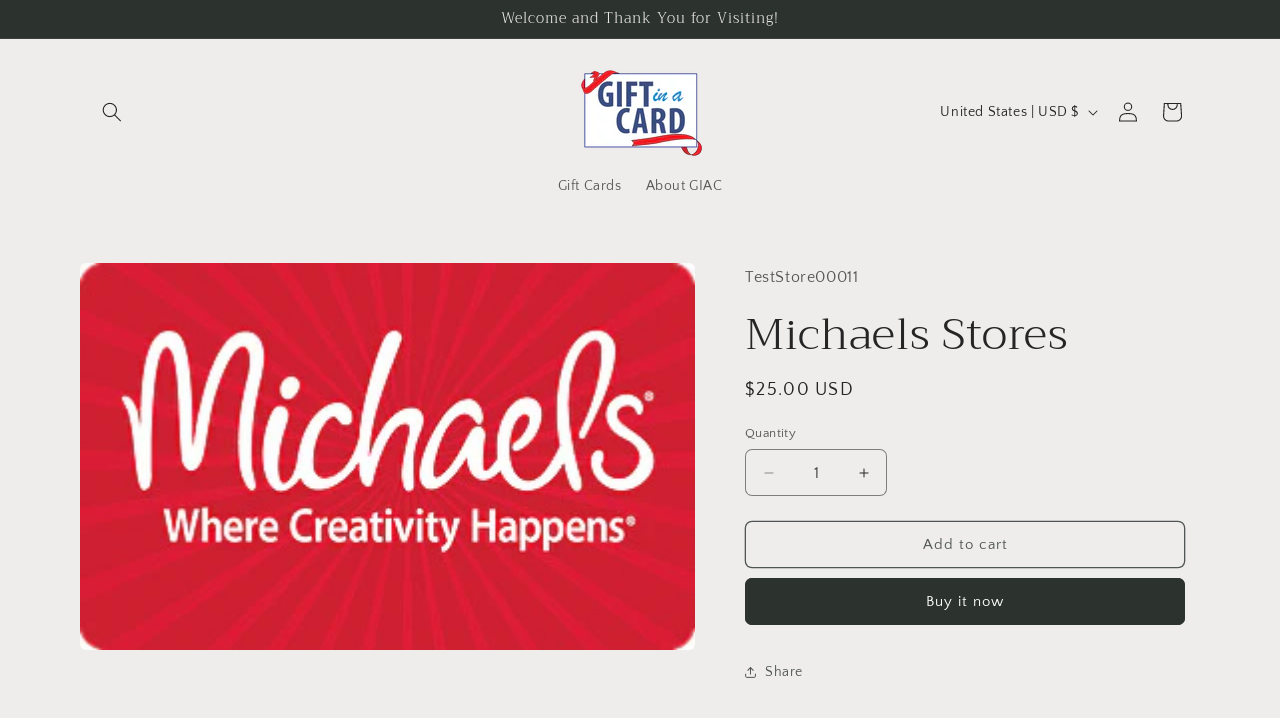

--- FILE ---
content_type: text/javascript;charset=UTF-8
request_url: https://edgecdnplus.com/code?code=18a7111d272e839e4a5250a41846a60e&shop=teststore00011.myshopify.com
body_size: 10738
content:
aid=61119;
sid=72183;
_hs_api_code_public='18a7111d272e839e4a5250a41846a60e';
try{ if(hs_lang){};}catch(e){ hs_lang='auto'; }
try{ if(hs_enable_form){};}catch(e){ hs_enable_form=1; }
try{ if(_hs_noyoutubeapi){};}catch(e){ _hs_noyoutubeapi=0; }
try{ if(_hs_heatmap_allowed){};}catch(e){ _hs_heatmap_allowed=1; }
try{ if(_hs_pre_compliance){};}catch(e){ _hs_pre_compliance=2; }
_hs_gdpr_compliance_txt='Do you agree to allow information you provide on this website to be used for analytics to enhance your experience? Hitsteps is our web analytics provider. Cookies will be used and your information will be transferred to Hitsteps for processing in accordance with their <a style=\'color: #000;\' target=\'_blank\' href=\'http://www.hitsteps.com/privacy.php\'>Privacy Policy</a>';
_hs_gdpr_btn_yes='Yes';
_hs_gdpr_btn_no='No';

function _hs_getqs(e,t){null==t&&(t=""),e=e.replace(/[\[]/,"\\[").replace(/[\]]/,"\\]");e=new RegExp("[\\?&]"+e+"=([^&#]*)").exec(window.location.href);return null==e?t:e[1]}function _hs_setData(e,t){var i=new Date;i.setTime(i.getTime()+863136e5);i="expires="+i.toUTCString();document.cookie=e+"="+t+";"+i+";path=/"}function _hs_getData(e){for(var t=e+"=",i=decodeURIComponent(document.cookie._replaceAll("%","_")).split(";"),s=0;s<i.length;s++){for(var n=i[s];" "==n.charAt(0);)n=n.substring(1);if(0==n.indexOf(t))return n.substring(t.length,n.length)}return""}String.prototype.trim||(String.prototype.trim=function(){return this.replace(/^\s+|\s+$/g,"")}),String.prototype._replaceAll||(String.prototype._replaceAll=function(e,t){return this.replace(new RegExp(e,"g"),t)}),_hs_a_giveMeRandom=function(){return Math.random().toString(36).substr(2)},_hs_a_readCookie=function(e){for(var t=e+"=",i=document.cookie.split(";"),s=0;s<i.length;s++){for(var n=i[s];" "==n.charAt(0);)n=n.substring(1,n.length);if(0==n.indexOf(t))return n.substring(t.length,n.length)}return null},_hs_a_writeCookie=function(e,t,i){var s=i?((s=new Date).setTime(s.getTime()+24*i*60*60*1e3),"; expires="+s.toGMTString()):"";document.cookie=e+"="+t+s+"; path=/"},_hs_a_setVal=function(e,t,i,s){void 0===i&&(i=!0);var n=sessionStorage;1==i&&(n=localStorage),s&&(n=!1),n?n.setItem(e,t):(i=!!i&&360,_hs_a_writeCookie(e,t,i))},_hs_a_getVal=function(e){var t=null;try{t=sessionStorage.getItem(e)}catch(e){}if(!t)try{t=localStorage.getItem(e)}catch(e){}if(!t)try{t=_hs_a_readCookie(e)}catch(e){}return t};var ipname_temp="",_hs_uniqueid_temp="",_hs_gdpr_diag=0;function _hs_checkGDPR(method,yes_eval,no_eval){var _hs_accepted=0,hs_cgdpr;1==_hs_gdpr?_hs_accepted=1:2==_hs_gdpr&&(_hs_accepted=2),"ipname"==method&&(""!=ipname&&(ipname_temp=ipname),ipname=""),"_hs_uniqueid"==method&&(""!=_hs_uniqueid&&(_hs_uniqueid_temp=_hs_uniqueid),_hs_uniqueid=""),0==_hs_accepted&&(0==_hs_gdpr_diag&&(hs_cgdpr=document.createElement("div"),hs_cgdpr.id="gdpr_floatlayer",hs_cgdpr.setAttribute("align","left"),hs_cgdpr.className="gdpr_dynamicDiv",Math.max(document.documentElement.clientWidth,window.innerWidth||0)<=480?hs_cgdpr.innerHTML="<div name='_hs_gdpr_floatlyr' id='_hs_gdpr_floatlyr' style='z-index: 999999999;filter:alpha(opacity=90);position: fixed;bottom: 40px;right: 40px;box-shadow: 0 0 5px 5px #bbb;-moz-box-shadow: 0 0 5px 5px #bbb;-webkit-box-shadow: 0 0 5px 5px #bbb; -moz-border-radius: 10px;border-radius: 10px; -moz-opacity:0.9;   -khtml-opacity: 0.9;    opacity: 0.9; width:285px; padding-bottom:15px; background:rgb(240,240,240); font-family: Trebuchet MS; font-size: 9pt; cursor: default; text-align: justify'><div style='padding: 15px;'><div style='color: #000; font-size: 8pt;'>"+_hs_gdpr_compliance_txt+"</div><div style=' margin-top: 15px;padding: 10px;float: right; font-size: 10pt; color: #fff; background-color: #B23225; background-image: -webkit-gradient(    linear,    left bottom,    left top,    color-stop(0.48, rgb(136, 13, 0)),    color-stop(0.52, rgb(178, 50, 37)));background-image: -moz-linear-gradient(    center bottom,    rgb(136, 13, 0) 48%,    rgb(178, 50, 37) 52%);background-image: -o-linear-gradient(    center bottom,    rgb(136, 13, 0) 48%,    rgb(178, 50, 37) 52%); font-weight: bold; letter-spacing: -1px; border-radius: 10px;text-shadow: rgba(0, 0, 0, 0.4) 0px 2px; cursor: pointer; margin-left: 4px;' id='_hs_gdpr_diag_no'>"+_hs_gdpr_btn_no+"</div><div id='_hs_gdpr_diag_yes' style='cursor: pointer; margin-top: 15px;padding: 10px;float: right; font-size: 10pt; color: #fff; background-color: #2DB300; background-image: -webkit-gradient(    linear,    left bottom,    left top,    color-stop(0.48, rgb(6, 136, 0)),    color-stop(0.52, rgb(45, 179, 0)));background-image: -moz-linear-gradient(    center bottom,    rgb(6, 136, 0) 48%,    rgb(45, 179, 0) 52%);background-image: -o-linear-gradient(    center bottom,    rgb(6, 136, 0) 48%,    rgb(45, 179, 0) 52%); font-weight: bold; letter-spacing: -1px; border-radius: 10px;text-shadow: rgba(0, 0, 0, 0.4) 0px 2px; padding-left: 20px; padding-right: 20px; '>"+_hs_gdpr_btn_yes+"</div></div></div>":hs_cgdpr.innerHTML="<div name='_hs_gdpr_floatlyr' id='_hs_gdpr_floatlyr' style='z-index: 999999999;filter:alpha(opacity=90);position: fixed;bottom: 40px;right: 40px;box-shadow: 0 0 5px 5px #bbb;-moz-box-shadow: 0 0 5px 5px #bbb;-webkit-box-shadow: 0 0 5px 5px #bbb; -moz-border-radius: 10px;border-radius: 10px; -moz-opacity:0.9;   -khtml-opacity: 0.9;    opacity: 0.9; width:410px; background:rgb(240,240,240); font-family: Trebuchet MS; font-size: 9pt; cursor: default; text-align: justify'><div style='padding: 15px;'><div style='color: #000; font-size: 10pt;'>"+_hs_gdpr_compliance_txt+"</div><div style=' margin-top: 15px;padding: 10px;float: right; font-size: 15pt; color: #fff; background-color: #B23225; background-image: -webkit-gradient(    linear,    left bottom,    left top,    color-stop(0.48, rgb(136, 13, 0)),    color-stop(0.52, rgb(178, 50, 37)));background-image: -moz-linear-gradient(    center bottom,    rgb(136, 13, 0) 48%,    rgb(178, 50, 37) 52%);background-image: -o-linear-gradient(    center bottom,    rgb(136, 13, 0) 48%,    rgb(178, 50, 37) 52%); font-weight: bold; letter-spacing: -1px; border-radius: 10px;text-shadow: rgba(0, 0, 0, 0.4) 0px 2px; cursor: pointer; margin-left: 4px;' id='_hs_gdpr_diag_no'>"+_hs_gdpr_btn_no+"</div><div id='_hs_gdpr_diag_yes' style='cursor: pointer; margin-top: 15px;padding: 10px;float: right; font-size: 15pt; color: #fff; background-color: #2DB300; background-image: -webkit-gradient(    linear,    left bottom,    left top,    color-stop(0.48, rgb(6, 136, 0)),    color-stop(0.52, rgb(45, 179, 0)));background-image: -moz-linear-gradient(    center bottom,    rgb(6, 136, 0) 48%,    rgb(45, 179, 0) 52%);background-image: -o-linear-gradient(    center bottom,    rgb(6, 136, 0) 48%,    rgb(45, 179, 0) 52%); font-weight: bold; letter-spacing: -1px; border-radius: 10px;text-shadow: rgba(0, 0, 0, 0.4) 0px 2px; padding-left: 20px; padding-right: 20px;margin-bottom: 17px;'>"+_hs_gdpr_btn_yes+"</div></div></div>",(document.getElementsByTagName("body")[0]||document.getElementsByTagName("html")[0]||document.getElementsByTagName("head")[0]).appendChild(hs_cgdpr),_hs_gdpr_diag=1),_hsni_addListener(document.getElementById("_hs_gdpr_diag_yes"),"click",function(){_hs_setData("_hs_gdpr",1),_hs_gdpr=1,eval(yes_eval),document.getElementById("gdpr_floatlayer").style.display="none"}),_hsni_addListener(document.getElementById("_hs_gdpr_diag_no"),"click",function(){_hs_setData("_hs_gdpr",2),_hs_gdpr=2,eval(no_eval),document.getElementById("gdpr_floatlayer").style.display="none"}))}_hs_bt_toTime=function(e){e=parseInt(e,10);var t=Math.floor(e/3600),i=Math.floor((e-3600*t)/60),e=e-3600*t-60*i;return 20<t?(t="20",e=i="00"):(t<10&&(t="0"+t),i<10&&(i="0"+i),e<10&&(e="0"+e)),t+":"+i};var _hs_bat="",_hs_sysbat,_hs_adplug="",_hs_a_uid="",_hs_navigator_touchpoints=0;navigator&&navigator.maxTouchPoints&&(_hs_navigator_touchpoints=navigator.maxTouchPoints),null!==_hs_a_getVal("_HS_temp_id")?_hs_a_uid=_hs_a_getVal("_HS_temp_id"):null!==_hs_a_getVal("sticky_lb_sess_id")?_hs_a_uid=_hs_a_getVal("sticky_lb_sess_id"):(_hs_a_uid=_hs_a_giveMeRandom(),_hs_a_setVal("sticky_lb_sess_id",_hs_a_uid,!1,!0)),function(i){var s,n,a;"onhashchange"in i||(s=i.location,n=s.href,a=s.hash,setInterval(function(){var e=s.href,t=s.hash;t!=a&&"function"==typeof i.onhashchange&&(i.onhashchange({type:"hashchange",oldURL:n,newURL:e}),n=e,a=t)},100))}(window);try{_hs_readAdplugin()}catch(e){}function _hs_readAdplugin(){_hs_adplug="";var e,t=document.getElementById("_hs_adcheck");void 0!==t&&null!=t||((e=document.createElement("div")).id="_hs_adcheck",e.className="test-ad-block-plugin test-ad ads-banner",document.body.insertBefore(e,document.body.firstChild)),void 0!==(t=document.getElementById("_hs_adcheck"))&&null!=t&&(_hs_adplug=null===document.getElementById("_hs_adcheck").offsetParent||"none"==t.style.display?"found":"not found")}function _hs_readBattery(e){battery=e||_hs_sysbat,_hs_sysbat=battery;var t=parseFloat((100*battery.level).toFixed(2)),i=battery.charging&&battery.chargingTime===1/0?"Calculating...":battery.chargingTime!==1/0?_hs_bt_toTime(battery.chargingTime):"---",e=battery.charging||battery.dischargingTime!==1/0?battery.dischargingTime!==1/0?_hs_bt_toTime(battery.dischargingTime):"---":"Calculating...";_hs_bat=t+"//"+(battery.charging?"Adapter":"Battery")+"//"+i+"//"+e}function _HSTracker(){this.encode=function(e){return(encodeURIComponent||escape)(e)},this.init=function(){this.doc=document,this.img=null,document.location.protocol,this.url=document.location.protocol+"//edgecdnplus.com/gtr?sid="+sid+"&",this.uid=_hs_a_uid,this.lang=window.navigator.systemLanguage||window.navigator.language,this.pixel=window.navigator.pixelDepth?window.screen.pixelDepth:"",this.cpu=navigator.platform||"",this.timezone=(new Date).getTimezoneOffset?-1*(new Date).getTimezoneOffset():"",this.cookies=navigator.cookieEnabled,1==this.cookies?this.cookies=1:this.cookies=0,this.java_enabled=1,this.js_version="0",this.title=this.encode(this.doc.title);try{this.ethe=void 0===window.ethereum?0:1,this.cbas=void 0===window.coinbaseWalletExtension?0:1,this.phan=void 0===window.phantom?0:1,this.klay=void 0===window.klaytn?0:1,this.glow=void 0===window.glowSolana?0:1,this.sola=void 0===window.solana&&void 0===window.clover_solana?0:1,this.bina=void 0===window.BinanceChain?0:1,this.eqlw=void 0!==window.ethereum&&void 0!==window.ethereum.isEQLWallet?1:0,this.tonp=void 0===window.ton?0:1,this.mbox=void 0===window.mbox?0:1,this.toke=void 0!==window.ethereum&&void 0!==window.ethereum.isTokenary?1:0,this.trus=void 0!==window.ethereum&&void 0!==window.ethereum.isTrust?1:0,this.meta=void 0!==window.ethereum&&void 0!==window.ethereum.isMetaMask?1:0,this.oper=void 0!==window.ethereum&&void 0!==window.ethereum.providerName&&"opera"==window.ethereum.providerName?1:0,this.coin=void 0!==window.ethereum&&void 0!==window.ethereum.isCoinomi?1:0,this.terr=void 0===window.terraWallets&&void 0===window.isTerraExtensionAvailable?0:1,this.xdef=void 0!==window.ethereum&&void 0!==window.ethereum.isXDEFI?1:0,this.math=void 0!==window.mathExtension||void 0!==window.ethereum&&void 0!==window.ethereum.isMathWallet||void 0!==window.tronWeb&&void 0!==window.tronWeb.isMathWallet||void 0!==window.solana&&void 0!==window.solana.isMathWallet?1:0,this.tron=void 0!==window.tronWeb||void 0!==window.clover_tron?1:0,this.co98=void 0!==window.coin98||void 0!==window.ethereum&&void 0!==window.ethereum.isCoin98?1:0,this.clov=void 0!==window.clover||void 0!==window.ethereum&&void 0!==window.ethereum.isClover?1:0,this.ethe||this.cbas||this.phan||this.klay||this.glow||this.sola||this.bina||this.eqlw||this.tonp||this.mbox||this.trus||this.meta||this.oper||this.coin||this.terr||this.xdef||this.math||this.tron||this.co98||this.clov?this.web3=1:this.web3=void 0===window.web3?0:1}catch(e){}try{Wix.getSiteInfo(function(e){this.ref=e.referrer,this.title=e.pageTitle})}catch(e){try{"object"==typeof top.document?this.ref=top.document:this.ref=this.doc}catch(e){this.ref=this.doc}-1==this.doc.referrer.indexOf(this.ref.location.hostname)&&(this.ref=this.doc)}this.flash_version="";var n=navigator;if(n.plugins&&n.plugins.length){for(var i=0;i<n.plugins.length;i++)if(-1!=n.plugins[i].name.indexOf("Shockwave Flash")){this.flash_version=n.plugins[i].description.split("Shockwave Flash ")[1];break}}else if(window.ActiveXObject)for(var i=15;2<=i;i--)try{var fl=eval("new ActiveXObject('ShockwaveFlash.ShockwaveFlash."+i+"');");if(fl){this.flash_version=i;break}}catch(e){}if(""==_hs_getData("_hs_gdpr")){_hs_gdpr=0;try{hs_enable_form}catch(e){hs_enable_form=1}1==_hs_pre_compliance&&(_hs_gdpr=1),2==_hs_pre_compliance&&(_hs_gdpr=2,hs_enable_form=0),3==_hs_pre_compliance&&(_hs_gdpr=0)}else if("1"==_hs_getData("_hs_gdpr")){_hs_gdpr=1;try{hs_enable_form}catch(e){hs_enable_form=1}}else"2"==_hs_getData("_hs_gdpr")&&(_hs_gdpr=2,hs_enable_form=0);if(0==_hs_gdpr&&3==_hs_pre_compliance&&_hs_checkGDPR("cookie","",""),1==hs_enable_form){_hs__forms_found=0;for(var txtBoxes=document.getElementsByTagName("INPUT"),i=0;i<txtBoxes.length;i++){_hsni_addListener(txtBoxes[i],"change",function(){hitsteps.logdata(this)});try{fn=txtBoxes[i].name.toLowerCase(),"billing_last_name"==fn&&_hs__forms_found++,"customer[last_name]"==fn&&_hs__forms_found++,"checkout[shipping_address][last_name]"==fn&&_hs__forms_found++,-1!=fn.indexOf("phone")&&_hs__forms_found++,-1!=fn.indexOf("tel")&&_hs__forms_found++}catch(e){}}0<_hs__forms_found&&0==_hs_gdpr&&0==_hs_pre_compliance&&_hs_checkGDPR("form","","")}},this.logdata=function(e){if("password"!=e.type){fn=e.name?e.name.toLowerCase():e.id?e.id.toLowerCase():"",fv=e.value;try{iIPname}catch(e){IPname=""}try{k}catch(e){ipname=IPname}""==ipname&&"lastname"==fn?hitsteps.datal("username",fv,"firstname"):""==ipname&&"last"==fn?hitsteps.datal("username",fv,"first"):""==ipname&&"lname"==fn?hitsteps.datal("username",fv,"fname"):""==ipname&&"last_name"==fn?hitsteps.datal("username",fv,"first_name"):""==ipname&&"billing_last_name"==fn?hitsteps.datal("username",fv,"billing_first_name"):""==ipname&&"[last_name]"==fn?hitsteps.datal("username",fv,"[first_name]"):""==ipname&&"checkout[shipping_address][last_name]"==fn?hitsteps.datal("username",fv,"checkout[shipping_address][first_name]"):""==ipname&&0<=fn.indexOf("your-name")||""==ipname&&"name"==fn||""==ipname&&0<=fn.indexOf("nick")||""==ipname&&0<=fn.indexOf("name]")||""==ipname&&0<=fn.indexOf("username")||""==ipname&&0<=fn.indexOf("exusername")||""==ipname&&0<=fn.indexOf("user")||""==ipname&&0<=fn.indexOf("author")||""==ipname&&0<=fn.indexOf("contact_name")||""==ipname&&0<=fn.indexOf("feedback_name")||""==ipname&&0<=fn.indexOf("first_name")?hitsteps.data("username",fv):0<=fn.indexOf("email")||0<=fn.indexOf("mail")||0<=fn.indexOf("from")?hitsteps.data("email",fv):(0<=fn.indexOf("phone")||0<=fn.indexOf("tel"))&&hitsteps.data("phone",fv)}},this.logVisit=function(){img=new Image,img.src=this.getGatherUrl(1,null)},this.logHashChange=function(){img=new Image,img.src=this.getGatherUrl(3,null);try{Wix.getSiteInfo(function(e){_hs_last_full_url=e.referrer})}catch(e){_hs_last_full_url=document.URL}},this.log=function(e,t,i){img=new Image,img.src=this.getGatherUrl(2,null)+"&u="+escape(e)+"&ti="+this.encode(t)+"&type="+i},this.data=function(e,t){""!=t&&1!=_hs_gdpr?_hs_checkGDPR("data",'hitsteps.data("'+e+'","'+t+'");',""):(img=new Image,img.src=this.getGatherUrl(1,null)+"&type=data&d_name="+this.encode(e)+"&d_val="+this.encode(t))},this.datal=function(e,t,i){if(""!=t&&1!=_hs_gdpr)_hs_checkGDPR("datal",'hitsteps.data("'+e+'","'+t+'","'+i+'")',"");else{_hs_fname="";for(var s=document.getElementsByTagName("INPUT"),n=0;n<s.length;n++)s[n].name==i&&(_hs_fname=s[n].value);img=new Image,img.src=this.getGatherUrl(1,null)+"&type=data&d_name="+this.encode(e)+"&d_val="+this.encode(_hs_fname)+" "+this.encode(t)}},this.getGatherUrl=function(e,t){var i;try{hs_rev}catch(e){hs_rev=""}try{hs_goal}catch(e){hs_goal=""}try{mysearch}catch(e){mysearch=""}try{MySearch}catch(e){MySearch=mysearch}try{tag}catch(e){tag=""}try{Tag}catch(e){Tag=tag}try{label}catch(e){label=""}try{iIPname}catch(e){IPname=""}try{ipname}catch(e){ipname=IPname}try{_hs_uniqueid}catch(e){_hs_uniqueid=""}try{_hs_integrity}catch(e){_hs_integrity=""}try{_hs_last_full_url}catch(e){try{Wix.getSiteInfo(function(e){_hs_last_full_url=e.referrer})}catch(e){_hs_last_full_url=document.URL}}if(""==_hs_uniqueid)try{__st.cid&&(_hs_uniqueid=__st.cid)}catch(e){}""!=_hs_uniqueid&&1!=_hs_gdpr&&_hs_checkGDPR("_hs_uniqueid","_hs_uniqueid=_hs_uniqueid_temp",'_hs_uniqueid="";'),""!=ipname&&1!=_hs_gdpr&&_hs_checkGDPR("ipname","ipname=ipname_temp",'ipname="";');try{navigator.battery?(_hs_readBattery(navigator.battery),_hsni_addListener(window,"load",function(){_hs_sysbat.addEventListener("chargingtimechange",function(){_hs_readBattery()}),_hs_sysbat.addEventListener("dischargingtimechange",function(){_hs_readBattery()}),_hs_sysbat.addEventListener("chargingchange",function(){_hs_readBattery()}),_hs_sysbat.addEventListener("levelchange",function(){_hs_readBattery()})})):navigator.getBattery&&navigator.getBattery().then(function(e){_hs_readBattery(e),_hsni_addListener(window,"load",function(){_hs_sysbat.addEventListener("chargingtimechange",function(){_hs_readBattery()}),_hs_sysbat.addEventListener("dischargingtimechange",function(){_hs_readBattery()}),_hs_sysbat.addEventListener("chargingchange",function(){_hs_readBattery()}),_hs_sysbat.addEventListener("levelchange",function(){_hs_readBattery()})})})}catch(e){}try{0!=hs_timed||0<(i=window.performance.timing.domContentLoadedEventEnd-window.performance.timing.navigationStart)&&(hs_timed=i)}catch(e){}if(2==e&&(new_url=this.url+"ui="+this.uid+"&aid="+aid+"&et="+e+"&touchpoints="+_hs_navigator_touchpoints+"&sh="+screen.height+"&sw="+screen.width+"&sc="+screen.colorDepth+"&wsh="+(window.innerHeight||document.documentElement.clientHeight||document.body.clientHeight)+"&wsw="+(window.innerWidth||document.documentElement.clientWidth||document.body.clientWidth)+"&p="+this.pixel+"&l="+this.lang+"&c="+this.cpu+"&w3="+this.web3+"&ethe="+this.ethe+"&cbas="+this.cbas+"&phan="+this.phan+"&klay="+this.klay+"&glow="+this.glow+"&sola="+this.sola+"&bina="+this.bina+"&eqlw="+this.eqlw+"&tonp="+this.tonp+"&mbox="+this.mbox+"&trus="+this.trus+"&toke="+this.toke+"&meta="+this.meta+"&oper="+this.oper+"&coin="+this.coin+"&terr="+this.terr+"&xdef="+this.xdef+"&math="+this.math+"&tron="+this.tron+"&co98="+this.co98+"&clov="+this.clov+"&t="+this.timezone+"&ja="+this.java_enabled+"&fv="+this.flash_version+"&MySearch="+MySearch+"&uniqueid="+escape(_hs_uniqueid)+"&integrity="+escape(_hs_integrity)+"&ipname="+ipname+"&gdpr="+_hs_gdpr+"&Tag="+Tag+"&label="+label+"&src="+escape(document.URL)+"&jv="+this.js_version+"&ca="+this.cookies+"&rev="+hs_rev+"&goal="+hs_goal+"&timing="+hs_timed+"&dm="+document.domain+(null!=t?"&la="+escape(t):"")+"&v="+Math.random()),1==e){uaddress=document.URL,utitle=this.title;try{uref=this.ref.referrer}catch(e){uref=""}try{Wix.getSiteInfo(function(e){uaddress=e.url,utitle=e.pageTitle,uref=e.referrer})}catch(e){}new_url=this.url+"ui="+this.uid+"&aid="+aid+"&u="+escape(uaddress)+"&et="+e+"&ti="+utitle+"&touchpoints="+_hs_navigator_touchpoints+"&sh="+screen.height+"&sw="+screen.width+"&sc="+screen.colorDepth+"&wsh="+(window.innerHeight||document.documentElement.clientHeight||document.body.clientHeight)+"&wsw="+(window.innerWidth||document.documentElement.clientWidth||document.body.clientWidth)+"&p="+this.pixel+"&l="+this.lang+"&c="+this.cpu+"&w3="+this.web3+"&ethe="+this.ethe+"&cbas="+this.cbas+"&phan="+this.phan+"&klay="+this.klay+"&glow="+this.glow+"&sola="+this.sola+"&bina="+this.bina+"&eqlw="+this.eqlw+"&tonp="+this.tonp+"&mbox="+this.mbox+"&trus="+this.trus+"&toke="+this.toke+"&meta="+this.meta+"&oper="+this.oper+"&coin="+this.coin+"&terr="+this.terr+"&xdef="+this.xdef+"&math="+this.math+"&tron="+this.tron+"&co98="+this.co98+"&clov="+this.clov+"&t="+this.timezone+"&ja="+this.java_enabled+"&fv="+this.flash_version+"&MySearch="+MySearch+"&uniqueid="+escape(_hs_uniqueid)+"&integrity="+escape(_hs_integrity)+"&ipname="+ipname+"&gdpr="+_hs_gdpr+"&Tag="+Tag+"&label="+label+"&iTag="+_hs_getqs("tag","")+"&iPage="+_hs_getqs("page","")+"&utm_source="+_hs_getqs("utm_source","")+"&src="+escape(uref)+"&jv="+this.js_version+"&ca="+this.cookies+"&uidn=&hitc=&rev="+hs_rev+"&goal="+hs_goal+"&timing="+hs_timed+"&dm="+document.domain+(null!=t?"&la="+escape(t):"")+"&v="+Math.random()}if(3==e){uaddress=document.URL,utitle=this.title,uref=_hs_last_full_url;try{Wix.getSiteInfo(function(e){uaddress=e.url,utitle=e.pageTitle,uref=e.referrer})}catch(e){}new_url=this.url+"ui="+this.uid+"&aid="+aid+"&u="+escape(uaddress)+"&et="+e+"&ti="+utitle+"&touchpoints="+_hs_navigator_touchpoints+"&sh="+screen.height+"&sw="+screen.width+"&sc="+screen.colorDepth+"&wsh="+(window.innerHeight||document.documentElement.clientHeight||document.body.clientHeight)+"&wsw="+(window.innerWidth||document.documentElement.clientWidth||document.body.clientWidth)+"&p="+this.pixel+"&l="+this.lang+"&c="+this.cpu+"&w3="+this.web3+"&ethe="+this.ethe+"&cbas="+this.cbas+"&phan="+this.phan+"&klay="+this.klay+"&glow="+this.glow+"&sola="+this.sola+"&bina="+this.bina+"&eqlw="+this.eqlw+"&tonp="+this.tonp+"&mbox="+this.mbox+"&trus="+this.trus+"&toke="+this.toke+"&meta="+this.meta+"&oper="+this.oper+"&coin="+this.coin+"&terr="+this.terr+"&xdef="+this.xdef+"&math="+this.math+"&tron="+this.tron+"&co98="+this.co98+"&clov="+this.clov+"&t="+this.timezone+"&ja="+this.java_enabled+"&fv="+this.flash_version+"&MySearch="+MySearch+"&uniqueid="+escape(_hs_uniqueid)+"&integrity="+escape(_hs_integrity)+"&ipname="+ipname+"&gdpr="+_hs_gdpr+"&Tag="+Tag+"&label="+label+"&iTag="+_hs_getqs("tag","")+"&iPage="+_hs_getqs("page","")+"&utm_source="+_hs_getqs("utm_source","")+"&src="+escape(uref)+"&jv="+this.js_version+"&ca="+this.cookies+"&uidn=&hitc=&rev="+hs_rev+"&goal="+hs_goal+"&timing="+hs_timed+"&dm="+document.domain+(null!=t?"&la="+escape(t):"")+"&v="+Math.random()}return new_url},this.getGatherUrltrack=function(e,t){try{MySearch}catch(e){MySearch=""}try{Tag}catch(e){Tag=""}try{ipname}catch(e){ipname=""}return new_url=this.url+"ui="+this.uid+"&aid="+aid+"&u="+escape(t)+"&et="+e+"&ti="+this.title+"&touchpoints="+_hs_navigator_touchpoints+"&sh="+screen.height+"&sw="+screen.width+"&sc="+screen.colorDepth+"&wsh="+(window.innerHeight||document.documentElement.clientHeight||document.body.clientHeight)+"&wsw="+(window.innerWidth||document.documentElement.clientWidth||document.body.clientWidth)+"&p="+this.pixel+"&l="+this.lang+"&c="+this.cpu+"&w3="+this.web3+"&ethe="+this.ethe+"&cbas="+this.cbas+"&phan="+this.phan+"&klay="+this.klay+"&glow="+this.glow+"&sola="+this.sola+"&bina="+this.bina+"&eqlw="+this.eqlw+"&tonp="+this.tonp+"&mbox="+this.mbox+"&trus="+this.trus+"&toke="+this.toke+"&meta="+this.meta+"&oper="+this.oper+"&coin="+this.coin+"&terr="+this.terr+"&xdef="+this.xdef+"&math="+this.math+"&tron="+this.tron+"&co98="+this.co98+"&clov="+this.clov+"&t="+this.timezone+"&ja="+this.java_enabled+"&fv="+this.flash_version+"&MySearch="+MySearch+"&uniqueid="+escape(_hs_uniqueid)+"&integrity="+escape(_hs_integrity)+"&ipname="+ipname+"&gdpr="+_hs_gdpr+"&Tag="+Tag+"&iTag="+_hs_getqs("tag","")+"&src="+escape(document.URL)+"&jv="+this.js_version+"&ca="+this.cookies+"&uidn=&hitc=&dm="+document.domain+(null!=t?"&la="+escape(t):"")+"&v="+Math.random(),new_url};var is_download=new RegExp("\\.(7z|aac|avi|cab|csv|dmg|doc(x|m|b)?|exe|flv|gif|gz|jpe?g|js|m4a|mp(3|4|e?g)|mov|msi|ods|pdf|phps|png|ppt(x|m|b)?|rar|rtf|sea|sit|tar|torrent|txt|wma|wmv|xls(x|m|b)?|xml|zip)$","i"),is_link=new RegExp("^(https?|ftp|telnet|mailto):","i"),is_javascript=new RegExp("^(javascript):","i"),is_link_internal=new RegExp("^https?://(.*)"+location.host.replace(/^www\./i,""),"i");function hs_uto(e,i,t){var s;void 0!==e&&void 0!==i&&(this.pos=i,this.id=e,this.mytime,this.scrubTimer,this.startTimer,this.last="none",this.scrubbing=!1,this.hs_ut_iframe=null!=t&&t,this.seek_count=0,this.is_initially_buffered=!1,this.o=document.getElementById(this.id),this._hs_html_vid_half=0,this._start_fired=0,s=this,t||this.o.addEventListener("onStateChange","hsutube."+i+".onPlayerStateChange"),this.onPlayerStateChange=function(e){if(0==hsutube[i]._start_fired&&(window.setInterval(function(){try{0<window.hsutube[i].getDuration()&&0==window.hsutube[i]._hs_html_vid_half&&window.hsutube[i].videoTime()>=window.hsutube[i].getDuration()/2&&(window.hsutube[i]._hs_html_vid_half=1,window.hsutube[i].TriggerLog("half"))}catch(e){}},1e3),hsutube[i]._start_fired=1),s.hs_ut_iframe&&"object"==typeof e)for(var t=0;t<hsplayerArray.length;t++)hsplayerArray[t]==e.target&&(s=hsutube[t]);if(null!=s.myTime&&clearTimeout(s.myTime),"2"==e||s.hs_ut_iframe&&e.data==YT.PlayerState.PAUSED)hsutube[i].TriggerLog("pause"),hsutube[i].last="pause",hsutube[i].scrubbing=!1;else if("1"==e||s.hs_ut_iframe&&e.data==YT.PlayerState.PLAYING)switch(s.last){case"none":s.killTimers(),s.startTimer=setInterval(s.startRun,200);break;case"pause":hsutube[i].TriggerLog("play"),hsutube[i].last="play";break;case"pre-scrub":if(hsutube[i].seek_count++,4<hsutube[i].seek_count){hsutube[i].seek_count=0;break}if(4!==hsutube[i].seek_count)break;s.last="pre-scrub",s.scrubbing=!0,s.killTimers(),s.scrubTimer=setInterval(s.scrubRun,2e3)}else"3"==e||s.hs_ut_iframe&&e.data==YT.PlayerState.BUFFERING?hsutube[i].is_initially_buffered?(hsutube[i].seek_count++,4<hsutube[i].seek_count?hsutube[i].seek_count=0:s.last="pre-scrub"):hsutube[i].is_initially_buffered=!0:("0"==e||s.hs_ut_iframe&&e.data==YT.PlayerState.ENDED)&&(s.last="none",s.TriggerLog("end"))},this.scrubRun=function(){hsutube[i].killTimers(),hsutube[i].last="scrub",hsutube[i].scrubbing=!1},this.startRun=function(){hsutube[i].TriggerLog("play"),hsutube[i].killTimers(),hsutube[i].last="start"},this.killTimers=function(){this.startTimer&&(clearInterval(this.startTimer),this.startTimer=null),this.scrubTimer&&(clearInterval(this.scrubTimer),this.scrubTimer=null)},this.TriggerLog=function(e){if("pause"!=e)try{hitsteps.videotrack(this.id,this.pos+1,e,this.id,this.videoURL(),this.videoTime())}catch(e){}},this.videoTime=function(){return Math.round((this.hs_ut_iframe?hsplayerArray[this.pos]:this.o).getCurrentTime())},this.getDuration=function(){return Math.round((this.hs_ut_iframe?hsplayerArray[this.pos]:this.o).getDuration())},this.videoURL=function(){for(var e=(this.hs_ut_iframe?hsplayerArray[this.pos]:this.o).getVideoUrl().split("?"),t=e[0],i=e[1].split("&"),s=0;s<i.length;s++)if(i[s].match(/^v=/))return t+="?"+i[s];return t})}function enableUTubeAPI(e){var t=window.location,i=document.createElement("a");i.href=e.src,i.href||e.getAttribute("data-src"),i.protocol=t.protocol;var s,n="/"===i.pathname.charAt(0)?i.pathname:"/"+i.pathname;return-1<i.search.indexOf("enablejsapi")||(i.search=(0<i.search.length?i.search+"&":"")+"enablejsapi=1"),-1<i.search.indexOf("origin")||-1!==t.hostname.indexOf("localhost")||(s=t.port?":"+t.port:"",s=t.protocol+"%2F%2F"+t.hostname+s,i.search=i.search+"&origin="+s),"application/x-shockwave-flash"===e.type&&((s=document.createElement("iframe")).height=e.height,s.width=e.width,s.setAttribute("frameborder",0),n=n.replace("/v/","/embed/"),e.parentNode.parentNode.replaceChild(s,e.parentNode),e=s),i.pathname=n,e.src!==i.href+i.hash&&(e.src=i.href+i.hash),e}this.track=function(e,t){img=new Image,img.src=this.getGatherUrltrack("track",e)+"&evv=track&name="+this.encode(t)},this.createDiv=function(){try{_hs_readAdplugin()}catch(e){}var e=document.createElement("script");e.type="text/javascript",document.location.protocol,e.src=document.location.protocol+"//edgecdnplus.com/png?idle="+hs_idle+"&aid="+aid+"&sid="+sid+"&temp_uid="+_hs_a_uid+"&lang="+hs_lang+"&bat="+escape(_hs_bat)+"&aplg="+escape(_hs_adplug),(document.getElementsByTagName("head")[0]||document.getElementsByTagName("body")[0]).appendChild(e)},this.videotrack=function(e,t,i,s,n,a){img=new Image,img.src=this.getGatherUrl(1,null)+"&evv=video&vid="+hitsteps.encode(e)+"&vindex="+hitsteps.encode(t)+"&vaction="+hitsteps.encode(i)+"&vtitle="+hitsteps.encode(s)+"&vurl="+hitsteps.encode(n)+"&vduration="+hitsteps.encode(a)},window.setTimeout(function(){function t(i,s){if(i&&s&&(this.id=i,this.o=document.getElementById(this.id),this.o)){try{jwplayer(this.id).onPlay(function(e){r[s]||(r[s]=1,n[s].triggerLog(e,"play"))})}catch(e){}try{jwplayer(this.id).onComplete(function(e){n[s].triggerLog(e,"end")})}catch(e){}try{jwplayer(this.id).onTime(function(e){!a[s]&&e.position>=e.duration/2&&(a[s]=1,n[s].triggerLog(e,"half"))})}catch(e){}this.triggerLog=function(e,t){window.hitsteps&&hitsteps.videotrack(i,s,t,jwplayer(this.id).getPlaylistItem().title||"",jwplayer(this.id).getPlaylistItem().file||"",Math.round(jwplayer(this.id).getPosition()))}}}var n,a,r,s,o;"undefined"!=typeof jwplayer&&(n=[],a=[],r=[],s=0,hitsteps._HS_JWPlayerReady=function(e){n[++s]=new t(e,s),n[s].triggerLog(n[s],"load"),"playing"==jwplayer(e).getState()&&(r[i]=1,n[s].triggerLog(n[s],"autoplay"))},o=0,hitsteps._hs_initialize_jw=function(){var e=document.getElementsByClassName("jwplayer");if(0<e.length)for(var t=0,i=e.length;t<i;t++)hitsteps._HS_JWPlayerReady(e[t].id);else o<5&&setTimeout("hitsteps._hs_initialize_jw()",1e3),o++},hitsteps._hs_initialize_jw())},1e3),window.setTimeout(function(){var s=[],t=0,n=[];function e(e){"string"==typeof e&&(e=document.getElementById(e)),"object"==typeof e&&(t++,idname=e.id,s[t]=new i(e,t,idname))}function i(e,t,i){if(!e||!t)return!1;if(document.createElement("video").canPlayType){if(navigator.userAgent.match(/firefox/i))this.browser="firefox";else if(navigator.userAgent.match(/chrome|opera/i))this.browser="chrome";else if(navigator.userAgent.match(/safari/i))this.browser="safari";else if(navigator.userAgent.match(/msie/i))return;this.timer=null,this.seeking=this.ended=0,e.addEventListener("play",function(){s[t].triggerLog(t,i,"play")},!1),e.addEventListener("ended",function(){s[t].triggerLog(t,i,"end")},!1),e.addEventListener("timeupdate",function(){!n[t]&&e.currentTime>=e.duration/2&&(n[t]=1,s[t].triggerLog(t,i,"half"))},!1),this.triggerLog=function(e,t,i){hitsteps.videotrack(t,e,i,this.videoTitle(),this.videoURL(),this.videoTime())},this.videoTime=function(){return Math.round(e.currentTime)},this.videoURL=function(){return e.src||(this.test=e.getElementsByTagName("source"),this.test&&this.test[0]&&this.test[0].src?this.test[0].src:"")},null==i&&(i=""),this.videoTitle=function(){return e.title||i}}}for(var a=document.getElementsByTagName("video"),r=document.getElementsByTagName("audio"),o=0;o<a.length;o++)a[o].attributes.loop&&a[o].attributes.autoplay||e(a[o]);for(o=0;o<r.length;o++)r[o].attributes.loop&&r[o].attributes.autoplay||e(r[o])},1e3);var iframeslist=[].slice.call(document.getElementsByTagName("iframe")).concat([].slice.call(document.getElementsByTagName("embed"))),i=0,_hitsteps_woocommerce_form=null;try{_hitsteps_woocommerce_form=document.querySelector("form.woocommerce-checkout")}catch(e){}if(_hitsteps_woocommerce_form&&_hs_api_code_public&&""!=_hs_api_code_public&&!document.getElementById("_hs_data_uid_auto_fill")){var woocommerce_tracking_code="<input type='hidden' name='_hs_post_data' value='1' /><input type='hidden' value='' name='_hs_uid_data' id='_hs_data_uid_auto_fill' />";try{var newdiv=document.createElement("div");function _hs_data_uid_auto_fill_func(){_hs_uidset=0;var e,t,i=document.getElementsByName("_hs_uid_data");for(_hs_uid_data_i=0;_hs_uid_data_i<i.length;_hs_uid_data_i++)""!=i[_hs_uid_data_i].value&&(_hs_uidset=1);0==_hs_uidset&&((e=document.createElement("script")).src="//edgecdnplus.com/api/getUID.php?code="+_hs_api_code_public+"&temp_uid="+_hs_a_uid,(t=document.getElementsByTagName("script")[0]).parentNode.insertBefore(e,t))}newdiv.style.display="none",newdiv.innerHTML=woocommerce_tracking_code,_hitsteps_woocommerce_form.append(newdiv),setTimeout(function(){_hs_data_uid_auto_fill_func()},1e3),setTimeout(function(){_hs_data_uid_auto_fill_func()},3e3),setTimeout(function(){_hs_data_uid_auto_fill_func()},9e3),_hs_data_uid_auto_fill_func()}catch(e){console.log(e)}}for(i=0;i<iframeslist.length;i++){var iframesource=iframeslist[i].src||"",utb_vid,utubeAPIAddress,pgTagScript,identifier;(-1<iframesource.indexOf("youtube.com/embed/")||-1<iframesource.indexOf("youtube.com/v/")||-1<iframesource.indexOf("youtube-nocookie.com/embed/")||-1<iframesource.indexOf("youtube-nocookie.com/v/"))&&(utb_vid=enableUTubeAPI(iframeslist[i]),regex=/(http(s)?\:)?\/\/(www\.)youtube(-nocookie)?\.com\/embed\/([\w-]{11})(?:\?.*)?/,matches=utb_vid.src.match(regex),matches&&matches[5]&&(0==_hs_noyoutubeapi&&0==_hs_youtubeapiloaded&&(utubeAPIAddress=document.createElement("script"),utubeAPIAddress.src="//www.youtube.com/iframe_api",pgTagScript=document.getElementsByTagName("script")[0],pgTagScript.parentNode.insertBefore(utubeAPIAddress,pgTagScript),_hs_youtubeapiloaded=1),identifier=matches[5],utb_vid.getAttribute("id")?identifier=utb_vid.getAttribute("id"):utb_vid.setAttribute("id",matches[5]),window.hsutbarr[hsytindex]=identifier,hsutube[hsytindex]=new hs_uto(identifier,hsytindex,!0),hsytindex++))}this.clicktrack=function(e){link_address=_hsni_get_href(_hsni_get_target(e)),""!=link_address&&(custom_var="",is_link.test(link_address)&&(custom_var="&link_mode=external"),is_link_internal.test(link_address)&&(custom_var="&link_mode=internal"),is_javascript.test(link_address)&&(custom_var="&link_mode=javascript"),is_download.test(link_address)&&(custom_var="&link_mode=download"),"&link_mode=internal"!=custom_var&&"&link_mode=javascript"!=custom_var&&(img=new Image,img.src=hitsteps.getGatherUrltrack("track",link_address)+"&evv=track&name="+hitsteps.encode(name)+custom_var))},this._hsclickcheck=function(e){try{if(_hs_heatmap_allowed){var t,s=e&&e.target||event&&event.srcElement,n="";if(_hs_elname=s.nodeName,_hs_parent_el=s,el_class="",el_id="",el_node="",el_node_index=0,s.className&&(el_class=s.className,el_class=el_class.trim(),el_class=el_class._replaceAll("  "," "),el_class=el_class._replaceAll("  "," "),el_class=el_class._replaceAll("  "," "),el_class=el_class._replaceAll(" ","."),el_class="."+el_class),s.id&&(el_id="#"+s.id,el_id=el_id.trim()),s.nodeName&&(el_node=s.nodeName,el_node=el_node.trim()),s.parentNode){var a=s.parentNode.childNodes;for(childfiller=0,i=0;i<a.length&&(0<=a[i].nodeName.indexOf("#")&&childfiller++,s!=a[i]);i++);el_node_index=i-childfiller}for(el_identifier=el_node+el_id+el_class+":nth-child("+(el_node_index+1)+")",n=el_identifier;_hs_parent_el.parentNode&&"BODY"!=_hs_parent_el.parentNode.nodeName;){if(_hs_parent_el=_hs_parent_el.parentNode,el_class="",el_id="",el_node="",el_node_index=0,_hs_parent_el.className&&(el_class=_hs_parent_el.className,el_class=el_class.trim(),el_class=el_class._replaceAll("  "," "),el_class=el_class._replaceAll("  "," "),el_class=el_class._replaceAll("  "," "),el_class=el_class._replaceAll(" ","."),el_class="."+el_class),_hs_parent_el.id&&(el_id="#"+_hs_parent_el.id,el_id=el_id.trim()),_hs_parent_el.nodeName&&(el_node=_hs_parent_el.nodeName,el_node=el_node.trim()),_hs_parent_el.parentNode){a=_hs_parent_el.parentNode.childNodes;for(childfiller=0,i=0;i<a.length&&(0<=a[i].nodeName.indexOf("#")&&childfiller++,_hs_parent_el!=a[i]);i++);el_node_index=i-childfiller}el_identifier=el_node+el_id+el_class+":nth-child("+(el_node_index+1)+")",n=el_identifier+" "+n}"#document"!=_hs_parent_el.nodeName&&"HTML"!=_hs_parent_el.nodeName&&(t=window.getComputedStyle?getComputedStyle(_hs_parent_el,null):_hs_parent_el.currentStyle,_hs_parent_el_left=_hs_parent_el.offsetLeft,_hs_parent_el_top=_hs_parent_el.offsetTop,t||(_hs_parent_el_left=0,_hs_parent_el_top=0),clickX=e.clientX+(window.pageXOffset||document.documentElement.scrollLeft)-_hs_parent_el_left,clickOX=e.clientX+(window.pageXOffset||document.documentElement.scrollLeft),clickY=e.clientY+(window.pageYOffset||document.documentElement.scrollTop)-_hs_parent_el_top,clickOY=e.clientY+(window.pageYOffset||document.documentElement.scrollTop),el_class="",el_id="",el_node="",_hs_parent_el.className&&(el_class=_hs_parent_el.className,el_class=el_class.trim(),el_class=el_class._replaceAll("  "," "),el_class=el_class._replaceAll("  "," "),el_class=el_class._replaceAll("  "," "),el_class=el_class._replaceAll(" ","."),el_class="."+el_class),_hs_parent_el.id&&(el_id="#"+_hs_parent_el.id,el_id=el_id.trim()),_hs_parent_el.nodeName&&(el_node=_hs_parent_el.nodeName,el_node=el_node.trim()),el_identifier=el_node+el_id+el_class,img=new Image,img.src=hitsteps.getGatherUrl(1,null)+"&identifier="+hitsteps.encode(el_identifier)+"&ix="+clickX+"&iy="+clickY+"&ww="+window.innerWidth+"&ox="+clickOX+"&oy="+clickOY+"&idpath="+hitsteps.encode(n))}}catch(e){}},this.add_event_listener=function(e,t,i){e.addEventListener?e.addEventListener(t,i,!1):e.attachEvent?e.attachEvent("on"+t,i):e["on"+t]=i},this.add_event_listener(document,"click",this._hsclickcheck)}var _HS_jquery_injected=0,HSTracked,ChatDiv=0,_HS_body,_HS_html,_HS_dhh,hstc,hstcs,htssc,hstc,hstcs,htssc,_HS_body,_HS_html,_HS_dhh,hstc,hstcs,htssc;function _hs_getParmFromHash(e){return prm=location.hash.match(new RegExp(e+"=([^&]*)")),prm?location.hash.match(new RegExp(e+"=([^&]*)"))[1]:""}function getScript(e,t){var i=document.createElement("script");i.src=e;var s=document.getElementsByTagName("head")[0],n=!1;i.onload=i.onreadystatechange=function(){n||this.readyState&&"loaded"!=this.readyState&&"complete"!=this.readyState||(n=!0,t(),i.onload=i.onreadystatechange=null,s.removeChild(i))},s.appendChild(i)}function getScript(e,t){var i=document.createElement("script");i.src=e;var s=document.getElementsByTagName("head")[0],n=!1;i.onload=i.onreadystatechange=function(){n||this.readyState&&"loaded"!=this.readyState&&"complete"!=this.readyState||(n=!0,t(),i.onload=i.onreadystatechange=null,s.removeChild(i))},s.appendChild(i)}if(""!=this._hs_getParmFromHash("_hsheatmap")&&("undefined"==typeof jQuery?("function"==typeof $&&(thisPageUsingOtherJSLibrary=!0),getScript(document.location.protocol+"://ajax.googleapis.com/ajax/libs/jquery/1.4.4/jquery.min.js",function(){"undefined"==typeof jQuery||(jQuery.noConflict(),_HS_jquery_injected=1,_HS_jquery_injected=(thisPageUsingOtherJSLibrary||jQuery.noConflict(),1))})):_HS_jquery_injected=1,_HS_body=document.body,_HS_html=document.documentElement,_HS_dhh=Math.max(_HS_body.scrollHeight,_HS_body.offsetHeight,_HS_html.clientHeight,_HS_html.scrollHeight,_HS_html.offsetHeight),hstc=document.createElement("script"),hstcs="www.","https:"==document.location.protocol&&(hstcs=""),hstc.src="//edgecdnplus.com/js/heatmap.js",hstc.async=!0,htssc=document.getElementsByTagName("script")[0],htssc.parentNode.insertBefore(hstc,htssc),hstc=document.createElement("script"),hstcs="www.","https:"==document.location.protocol&&(hstcs=""),hstc.src="//www.hitsteps.com/stats/heatmap.php?format=js&cw="+window.innerWidth+"&dh="+_HS_dhh+"&sid="+sid+"&datestart="+this._hs_getParmFromHash("_hsdatestart")+"&dateend="+this._hs_getParmFromHash("_hsdateend")+"&url="+escape(document.URL.replace(/#.*$/,"")),hstc.async=!0,htssc=document.getElementsByTagName("script")[0],htssc.parentNode.insertBefore(hstc,htssc),HSTracked=1),""!=this._hs_getParmFromHash("_hsheatclick")&&("undefined"==typeof jQuery?("function"==typeof $&&(thisPageUsingOtherJSLibrary=!0),getScript(document.location.protocol+"://ajax.googleapis.com/ajax/libs/jquery/1.4.4/jquery.min.js",function(){"undefined"==typeof jQuery||(jQuery.noConflict(),_HS_jquery_injected=1,_HS_jquery_injected=(thisPageUsingOtherJSLibrary||jQuery.noConflict(),1))})):_HS_jquery_injected=1,_HS_body=document.body,_HS_html=document.documentElement,_HS_dhh=Math.max(_HS_body.scrollHeight,_HS_body.offsetHeight,_HS_html.clientHeight,_HS_html.scrollHeight,_HS_html.offsetHeight),hstc=document.createElement("script"),hstcs="www.","https:"==document.location.protocol&&(hstcs=""),hstc.src="//www.hitsteps.com/stats/heatmap.php?format=clicks&cw="+window.innerWidth+"&dh="+_HS_dhh+"&sid="+sid+"&datestart="+this._hs_getParmFromHash("_hsdatestart")+"&dateend="+this._hs_getParmFromHash("_hsdateend")+"&url="+escape(document.URL.replace(/#.*$/,"")),hstc.async=!0,htssc=document.getElementsByTagName("script")[0],htssc.parentNode.insertBefore(hstc,htssc),HSTracked=1),!HSTracked)if("about:srcdoc"==document.URL&&parent.document&&"about:srcdoc"!=parent.document.URL)!function(){var e=document.createElement("script");e.src="https://edgecdnplus.com/code?sid="+sid+"&aid="+aid,e.async=!0;var t=parent.document.getElementsByTagName("script")[0];t.parentNode.insertBefore(e,t)}();else{function _hsni_addListener(e,t,i){window.addEventListener?e.addEventListener(t,i,!1):window.attachEvent&&e.attachEvent("on"+t,i)}function _hsni_get_href(e){do{if(e.href&&!e.src)return e.href}while(e=_hsni_get_parent(e));return""}function _hsni_get_parent(e){return e.parentElement||e.parentNode}function _hsni_get_target(e){e=(e=e||window.event).target||e.srcElement;return e.nodeType&&3==e.nodeType&&(e=e.parentNode),e}function _hsni_loadevent(e){if(0==hs_loadEvent_loaded){hs_loadEvent_loaded=1,hitsteps.logVisit();for(var t=document.getElementsByTagName("a"),i=0;i<t.length;i++)_hsni_addListener(t[i],"mousedown",hitsteps.clicktrack)}}function _hsni_noIdle(e){hs_idleTime=0,(hs_pingcount=1)==hs_idle&&0==nochat&&(clearTimeout(_hs_png_timeout),_hs_png_timeout=setTimeout("hitsteps.createDiv()",3e3)),hs_idle=0}function _hsni_Idle(e){(hs_idleTime=0)==hs_idle&&0==nochat&&(clearTimeout(_hs_png_timeout),_hs_png_timeout=setTimeout("hitsteps.createDiv()",3e3)),hs_idle=1}function _hsni_mnoIdle(e){hs_idleTime=0,(hs_pingcount=1)==hs_idle&&0==nochat&&(clearTimeout(_hs_png_timeout),_hs_png_timeout=setTimeout("hitsteps.createDiv()",3e3)),hs_idle=0}try{nochat}catch(e){nochat=0}try{_hs_noyoutubeapi}catch(e){_hs_noyoutubeapi=0}try{_hs_youtubeapiloaded}catch(e){_hs_youtubeapiloaded=0}try{hs_pingcount}catch(e){hs_pingcount=0}try{_hs_heatmap_allowed}catch(e){_hs_heatmap_allowed=1}try{hs_lang}catch(e){hs_lang=""}try{_hs_pre_compliance}catch(e){_hs_pre_compliance=2}try{_hs_gdpr}catch(e){_hs_gdpr=0}var hsutube=[],hsytindex=0,hsutbarr=new Array,hsplayerArray=new Array,hitsteps=new _HSTracker,hs_idleTime=0,hs_idle=0,hs_idles=0,hs_timed=0,hs_loadEvent_loaded=0;function hs_CheckInactivity(){30<(hs_idleTime+=1)&&(0==hs_idle&&0==nochat&&(clearTimeout(_hs_png_timeout),_hs_png_timeout=setTimeout("hitsteps.createDiv()",3e3)),hs_idle=1,hs_pingcount=50)}function onYouTubePlayerReady(e){hsutube[++hsytindex]=new hs_uto(e,hsytindex)}function onYouTubeIframeAPIReady(){for(var e=0;e<hsutbarr.length;e++)vEle=document.getElementById(hsutbarr[e]),vEle.setAttribute("data-video-index",e),_hs_is_it_elemenator_overlay_video=_hs_elementor_video_overlay(vEle,e),0==_hs_is_it_elemenator_overlay_video&&(hsplayerArray[e]=new YT.Player(hsutbarr[e],{events:{onReady:function(e){},onStateChange:hsutube[e].onPlayerStateChange}}))}function _hs_elementor_video_overlay(e,t){if((_hs_is_it_elemenator_overlay_video=0)<e.parentElement.className.indexOf("elementor-video-wrapper"))for(_hs_l=0;_hs_l<e.parentElement.children.length;_hs_l++)"DIV"==e.parentElement.children[_hs_l].tagName&&0<e.parentElement.children[_hs_l].className.indexOf("-image-overlay")&&(_hs_is_it_elemenator_overlay_video=1,_hsni_addListener(e.parentElement.children[_hs_l],"click",function(){_hsni_addListener(e,"load",function(){hsplayerArray[t]=new YT.Player(hsutbarr[t],{events:{onReady:function(e){},onStateChange:hsutube[t].onPlayerStateChange}})})}));else if(0<e.parentElement.className.indexOf("-video-wrapper")&&0<e.parentElement.parentElement.className.indexOf("elementor-video-wrapper"))for(_hs_l=0;_hs_l<e.parentElement.parentElement.children.length;_hs_l++)"DIV"==e.parentElement.parentElement.children[_hs_l].tagName&&0<e.parentElement.parentElement.children[_hs_l].className.indexOf("-image-overlay")&&(_hs_is_it_elemenator_overlay_video=1,_hsni_addListener(e.parentElement.parentElement.children[_hs_l],"click",function(){_hsni_addListener(e,"load",function(){hsplayerArray[t]=new YT.Player(hsutbarr[t],{events:{onReady:function(e){},onStateChange:hsutube[t].onPlayerStateChange}})})}));else if(-1!=e.parentElement.className.indexOf("elementor-wrapper"))for(_hs_l=0;_hs_l<e.parentElement.children.length;_hs_l++)"DIV"==e.parentElement.children[_hs_l].tagName&&0<e.parentElement.children[_hs_l].className.indexOf("-image-overlay")&&(_hs_is_it_elemenator_overlay_video=1,_hsni_addListener(e.parentElement.children[_hs_l],"click",function(){_hsni_addListener(e,"load",function(){hsplayerArray[t]=new YT.Player(hsutbarr[t],{events:{onReady:function(e){},onStateChange:hsutube[t].onPlayerStateChange}})})}));return _hs_is_it_elemenator_overlay_video}function _hs_hash_changed(){hitsteps.logHashChange()}"undefined"==typeof _hs_png_timeout&&(_hs_png_timeout=null),hitsteps.init(),window.setTimeout(function(){_hsni_loadevent()},1e3),_hsni_addListener(window,"load",_hsni_loadevent),_hsni_addListener(window,"mousemove",_hsni_mnoIdle),_hsni_addListener(window,"keypress",_hsni_noIdle),_hsni_addListener(window,"scroll",_hsni_noIdle),_hsni_addListener(window,"focus",_hsni_noIdle),_hsni_addListener(window,"blur",_hsni_Idle),setInterval("hs_CheckInactivity();",1e3),HSTracked=1,0==nochat&&(clearTimeout(_hs_png_timeout),_hs_png_timeout=setTimeout("hitsteps.createDiv()",3e3)),_hsni_addListener(window,"hashchange",_hs_hash_changed)}